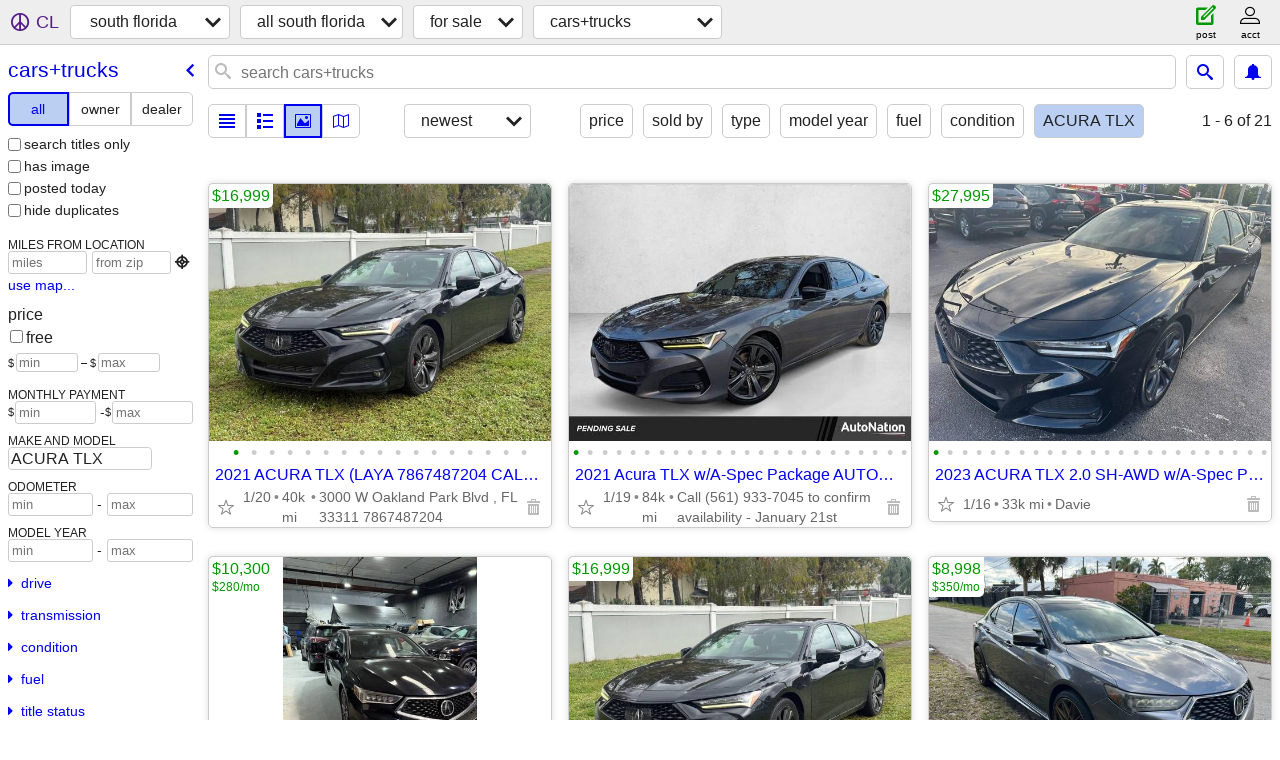

--- FILE ---
content_type: text/html; charset=utf-8
request_url: https://miami.craigslist.org/search/cta?auto_make_model=ACURA+TLX
body_size: 8350
content:
<!DOCTYPE html>
<html>
<head>
    
	<meta charset="UTF-8">
	<meta http-equiv="X-UA-Compatible" content="IE=Edge">
	<meta name="viewport" content="width=device-width,initial-scale=1">
	<meta property="og:site_name" content="craigslist">
	<meta name="twitter:card" content="preview">
	<meta property="og:title" content="south florida cars &amp; trucks for sale - craigslist">
	<meta name="description" content="south florida cars &amp; trucks for sale - craigslist">
	<meta property="og:description" content="south florida cars &amp; trucks for sale - craigslist">
	<meta property="og:url" content="https://miami.craigslist.org/search/cta">
	<title>south florida cars &amp; trucks for sale - craigslist</title>
	<link rel="canonical" href="https://miami.craigslist.org/search/cta">
	<link rel="alternate" href="https://miami.craigslist.org/search/cta" hreflang="x-default">



    <link rel="icon" href="/favicon.ico" id="favicon" />

<script type="application/ld+json" id="ld_searchpage_data" >
    {"@type":"SearchResultsPage","breadcrumb":{"@context":"https://schema.org","@type":"BreadcrumbList","itemListElement":[{"item":"https://miami.craigslist.org","name":"miami.craigslist.org","@type":"ListItem","position":1},{"item":"https://miami.craigslist.org/search/sss","name":"for sale","@type":"ListItem","position":2},{"@type":"ListItem","position":3,"item":"https://miami.craigslist.org/search/cta","name":"cars+trucks"}]},"@context":"https://schema.org","description":"Cars & Trucks For Sale in South Florida"}
</script>


<script type="application/ld+json" id="ld_searchpage_results" >
    {"@context":"https://schema.org","@type":"ItemList","itemListElement":[{"item":{"description":"","@context":"http://schema.org","@type":"Product","offers":{"availableAtOrFrom":{"address":{"streetAddress":"","postalCode":"","addressLocality":"Fort Lauderdale","@type":"PostalAddress","addressCountry":"","addressRegion":"FL"},"@type":"Place","geo":{"longitude":-80.185068709847,"latitude":26.1652636288317,"@type":"GeoCoordinates"}},"priceCurrency":"USD","price":"16999.00","@type":"Offer"},"image":["https://images.craigslist.org/01717_a9NIaEec9wI_0CI0t2_600x450.jpg","https://images.craigslist.org/00G0G_9JNuktpi7Ff_0CI0t2_600x450.jpg","https://images.craigslist.org/00p0p_hJmeNdSbZqz_0CI0t2_600x450.jpg","https://images.craigslist.org/00101_kcE0luIA1nK_0CI0t2_600x450.jpg","https://images.craigslist.org/00P0P_7CFIoI4TlRl_0CI0t2_600x450.jpg","https://images.craigslist.org/00j0j_2yjWcVb6HDq_0CI0t2_600x450.jpg","https://images.craigslist.org/00B0B_irHpmtHMRol_0CI0t2_600x450.jpg","https://images.craigslist.org/01010_c5ON0K2X2Gw_0CI0t2_600x450.jpg","https://images.craigslist.org/00Q0Q_5BtWlrfOQdr_0CI0t2_600x450.jpg","https://images.craigslist.org/00N0N_3ZyYfCxRdxD_0CI0t2_600x450.jpg","https://images.craigslist.org/00m0m_6WKk2bhbUAs_0CI0t2_600x450.jpg","https://images.craigslist.org/00D0D_l8hp1Mc2WTH_0CI0t2_600x450.jpg","https://images.craigslist.org/00R0R_bG9N1zofzSt_0CI0t2_600x450.jpg","https://images.craigslist.org/00I0I_bik54GDrvO5_0CI0t2_600x450.jpg","https://images.craigslist.org/00r0r_gkvQOB4DP4_0CI0t2_600x450.jpg","https://images.craigslist.org/00k0k_b1VsCNCu58b_0CI0t2_600x450.jpg","https://images.craigslist.org/00W0W_h9qh5HMQM7F_0CI0t2_600x450.jpg"],"name":"2021 ACURA TLX  (LAYA 7867487204 CALL ME TO WHATSAPP)"},"@type":"ListItem","position":"0"},{"position":"1","@type":"ListItem","item":{"description":"","name":"2023 ACURA TLX 2.0 SH-AWD w/A-Spec Pkg 32k - SPECIAL FINANCE PRICE!","image":["https://images.craigslist.org/00k0k_fu0pS3RR7xA_0cU09G_600x450.jpg","https://images.craigslist.org/00w0w_5QlisvsxVGJ_0cU09G_600x450.jpg","https://images.craigslist.org/00101_dYd7B0vLTCb_0cU09G_600x450.jpg","https://images.craigslist.org/00q0q_6l6UBFz5Pyv_0cU09G_600x450.jpg","https://images.craigslist.org/00n0n_cF7G9e8eyjo_0cU09G_600x450.jpg","https://images.craigslist.org/00606_9wHcrtNXwah_0cU09G_600x450.jpg","https://images.craigslist.org/00d0d_ajl86upFw5l_0cU09G_600x450.jpg","https://images.craigslist.org/00o0o_6ahrEyogulp_0cU09G_600x450.jpg","https://images.craigslist.org/01616_lmnLt65YHir_0cU09G_600x450.jpg","https://images.craigslist.org/00101_gPrI2m2omg4_0cU09G_600x450.jpg","https://images.craigslist.org/00O0O_ig8ljtkiZT_0cU09G_600x450.jpg","https://images.craigslist.org/00D0D_dnb8EqmLqTA_0cU09G_600x450.jpg","https://images.craigslist.org/00808_f9EttCFf7Q8_0cU09G_600x450.jpg","https://images.craigslist.org/00c0c_5lmzLINwiMX_0cU09G_600x450.jpg","https://images.craigslist.org/00B0B_8YyqodMO4PZ_0cU09G_600x450.jpg","https://images.craigslist.org/00L0L_cWszgC0GTfQ_0cU09G_600x450.jpg","https://images.craigslist.org/00q0q_iInUz4MReZ2_0cU09G_600x450.jpg","https://images.craigslist.org/01616_aCe18v0e9AX_0cU09G_600x450.jpg","https://images.craigslist.org/00d0d_2BucemzML81_0cU09G_600x450.jpg","https://images.craigslist.org/00L0L_jgs50kgOl0O_0cU09G_600x450.jpg","https://images.craigslist.org/00s0s_8C9JLq5d5aH_0cU09G_600x450.jpg","https://images.craigslist.org/00e0e_7le6l2sZtQ2_0cU09G_600x450.jpg","https://images.craigslist.org/00x0x_5FUIaWp9c3z_0cU09G_600x450.jpg","https://images.craigslist.org/01414_2q91fRXU3Xp_0cU09G_600x450.jpg"],"offers":{"availableAtOrFrom":{"@type":"Place","geo":{"@type":"GeoCoordinates","latitude":26.1122008615119,"longitude":-80.226397874481},"address":{"@type":"PostalAddress","addressLocality":"Fort Lauderdale","postalCode":"","streetAddress":"","addressRegion":"FL","addressCountry":""}},"priceCurrency":"USD","price":"27995.00","@type":"Offer"},"@type":"Product","@context":"http://schema.org"}},{"position":"2","@type":"ListItem","item":{"description":"","image":["https://images.craigslist.org/01414_8VJGtEU18lK_0t20CI_600x450.jpg","https://images.craigslist.org/00606_4NJDLZSafdX_0t20CI_600x450.jpg","https://images.craigslist.org/00j0j_29q294Wp6uQ_0t20CI_600x450.jpg","https://images.craigslist.org/00p0p_hwweqVflZ4d_0t20CI_600x450.jpg","https://images.craigslist.org/00U0U_5isGhDTMwXb_0t20CI_600x450.jpg","https://images.craigslist.org/00c0c_8TZ1fNFvmOY_0t20CI_600x450.jpg","https://images.craigslist.org/00c0c_3x7XmNWh51O_0t20CI_600x450.jpg"],"offers":{"@type":"Offer","priceCurrency":"USD","availableAtOrFrom":{"address":{"streetAddress":"","addressLocality":"Opa Locka","postalCode":"","@type":"PostalAddress","addressCountry":"","addressRegion":"FL"},"geo":{"longitude":-80.246997999046,"latitude":25.9096992420741,"@type":"GeoCoordinates"},"@type":"Place"},"price":"10300.00"},"@context":"http://schema.org","@type":"Product","name":"2018 acura tlx"}},{"item":{"name":"2021 ACURA TLX (LAYA 7867487204 CALL ME TO WHATSAPP)","@type":"Product","@context":"http://schema.org","offers":{"price":"16999.00","priceCurrency":"USD","availableAtOrFrom":{"geo":{"longitude":-80.185068709847,"latitude":26.1652636288317,"@type":"GeoCoordinates"},"@type":"Place","address":{"addressRegion":"FL","addressCountry":"","@type":"PostalAddress","streetAddress":"","postalCode":"","addressLocality":"Fort Lauderdale"}},"@type":"Offer"},"image":["https://images.craigslist.org/00n0n_evPHM27mNL4_0CI0t2_600x450.jpg","https://images.craigslist.org/00u0u_676vNtWjkxz_0CI0t2_600x450.jpg","https://images.craigslist.org/00I0I_fJ9IGmDIlV7_0CI0t2_600x450.jpg","https://images.craigslist.org/00E0E_lbJGF4EEQma_0CI0t2_600x450.jpg","https://images.craigslist.org/00k0k_9Ks1NjuCV55_0CI0t2_600x450.jpg","https://images.craigslist.org/00p0p_8s4XGRW5Z77_0CI0t2_600x450.jpg","https://images.craigslist.org/00C0C_1Nlq5M2zvjD_0CI0t2_600x450.jpg","https://images.craigslist.org/00x0x_147IyNhHnUQ_0CI0t2_600x450.jpg","https://images.craigslist.org/00f0f_6dYSlQqkP26_0CI0t2_600x450.jpg","https://images.craigslist.org/00v0v_51LxRBa9w2Q_0CI0t2_600x450.jpg","https://images.craigslist.org/01313_ezkHJSKWhYK_0CI0t2_600x450.jpg","https://images.craigslist.org/00l0l_8uQhJ92ls72_0CI0t2_600x450.jpg","https://images.craigslist.org/00404_eIqmWUKASbK_0CI0t2_600x450.jpg","https://images.craigslist.org/01515_daIhVXUi1tS_0CI0t2_600x450.jpg","https://images.craigslist.org/00202_7W6kzt6bJh2_0CI0t2_600x450.jpg","https://images.craigslist.org/01717_8ak2Fhl2v69_0CI0t2_600x450.jpg","https://images.craigslist.org/00P0P_d7toEl6wSq_0CI0t2_600x450.jpg"],"description":""},"position":"3","@type":"ListItem"},{"item":{"@context":"http://schema.org","@type":"Product","offers":{"priceCurrency":"USD","availableAtOrFrom":{"address":{"streetAddress":"","addressLocality":"Fort Lauderdale","postalCode":"","@type":"PostalAddress","addressCountry":"","addressRegion":"FL"},"@type":"Place","geo":{"@type":"GeoCoordinates","latitude":26.1793010948116,"longitude":-80.2745956571626}},"price":"8998.00","@type":"Offer"},"image":["https://images.craigslist.org/01414_5CtVNtkxOaJ_0CI0t2_600x450.jpg","https://images.craigslist.org/00Y0Y_1tWZ7Bl2soS_0CI0t2_600x450.jpg","https://images.craigslist.org/00j0j_bytCILZV5d9_0CI0t2_600x450.jpg","https://images.craigslist.org/00b0b_8vbeGJcZcmj_0CI0t2_600x450.jpg","https://images.craigslist.org/00n0n_fh1nf96mitT_0CI0t2_600x450.jpg","https://images.craigslist.org/00D0D_fra8ZU4ClEI_0CI0t2_600x450.jpg","https://images.craigslist.org/00A0A_cozx6KiKfTI_0CI0t2_600x450.jpg","https://images.craigslist.org/00606_6cOfUZpUtt7_0CI0t2_600x450.jpg","https://images.craigslist.org/00G0G_5uNgLPcp5r_0CI0t2_600x450.jpg","https://images.craigslist.org/00O0O_ar3yS4gZnsL_0CI0t2_600x450.jpg","https://images.craigslist.org/00d0d_38MvHz84g1l_0CI0t2_600x450.jpg","https://images.craigslist.org/00i0i_2e8mLwVtvWu_0CI0t2_600x450.jpg","https://images.craigslist.org/01111_5DSoY53wZbz_0CI0t2_600x450.jpg","https://images.craigslist.org/00U0U_d7Z7PiEJm6V_0CI0t2_600x450.jpg"],"name":"2018 ACURA TLX BASE NOT CREDIT EASY FINANCE CALL (305) 927-0380","description":""},"@type":"ListItem","position":"4"},{"item":{"description":"","offers":{"price":"16359.00","priceCurrency":"USD","availableAtOrFrom":{"geo":{"longitude":-80.1728016834539,"latitude":26.1421000910914,"@type":"GeoCoordinates"},"@type":"Place","address":{"@type":"PostalAddress","postalCode":"","addressLocality":"Fort Lauderdale","streetAddress":"","addressRegion":"FL","addressCountry":""}},"@type":"Offer"},"image":["https://images.craigslist.org/00G0G_jFkc4TNMWqF_0pO0jm_600x450.jpg","https://images.craigslist.org/01717_cyqsB0ECBnQ_0pO0jm_600x450.jpg","https://images.craigslist.org/00M0M_iP6IA2IYIyP_0pO0jm_600x450.jpg","https://images.craigslist.org/00v0v_jInNDHNXYHM_0pO0jm_600x450.jpg","https://images.craigslist.org/00d0d_4zVa5eHQNg5_0pO0jm_600x450.jpg","https://images.craigslist.org/00N0N_aOq4PoPq8DD_0pO0jm_600x450.jpg","https://images.craigslist.org/00G0G_hLa06zNmZ1z_0pO0jm_600x450.jpg","https://images.craigslist.org/00L0L_fh2Hb6ndWof_0pO0jm_600x450.jpg","https://images.craigslist.org/00808_eOnZrDRknpA_0pO0jm_600x450.jpg","https://images.craigslist.org/01616_9bq6TbeJm2c_0pO0jm_600x450.jpg","https://images.craigslist.org/00j0j_geMn2HuJITy_0pO0jm_600x450.jpg","https://images.craigslist.org/00p0p_1XNDADi3buf_0pO0jm_600x450.jpg","https://images.craigslist.org/00u0u_29FlT0RO5Il_0pO0jm_600x450.jpg","https://images.craigslist.org/00v0v_cOsV5mI5tWk_0pO0jm_600x450.jpg","https://images.craigslist.org/00707_R45rp88hwO_0pO0jm_600x450.jpg","https://images.craigslist.org/00O0O_fwdglwHKjii_0pO0jm_600x450.jpg"],"@context":"http://schema.org","@type":"Product","name":"2021 Acura TLX"},"position":"5","@type":"ListItem"},{"item":{"description":"","@context":"http://schema.org","@type":"Product","image":["https://images.craigslist.org/00b0b_9DNHj37l04h_0CI0t2_600x450.jpg","https://images.craigslist.org/00t0t_cFtyyDLUuG7_0CI0t2_600x450.jpg","https://images.craigslist.org/00n0n_1GDmzPYcvSR_0CI0t2_600x450.jpg","https://images.craigslist.org/00W0W_lyQR7ME7imR_0CI0t2_600x450.jpg","https://images.craigslist.org/00909_itHPtxfQSZ_0CI0t2_600x450.jpg","https://images.craigslist.org/00K0K_anaTsoXA1PD_0CI0t2_600x450.jpg","https://images.craigslist.org/00C0C_dW86FqVSYpe_0CI0t2_600x450.jpg","https://images.craigslist.org/00P0P_bbLrs0B36kp_0CI0t2_600x450.jpg","https://images.craigslist.org/00F0F_iQRyFCmRmVO_0CI0t2_600x450.jpg","https://images.craigslist.org/00U0U_fjAUmtN31m8_0CI0t2_600x450.jpg","https://images.craigslist.org/00J0J_jcvFal5bN8E_0CI0t2_600x450.jpg","https://images.craigslist.org/00y0y_boyAhUZMSgR_0CI0t2_600x450.jpg","https://images.craigslist.org/00z0z_lc7hfsxLtJC_0CI0t2_600x450.jpg","https://images.craigslist.org/00E0E_4TESzrklC0v_0CI0t2_600x450.jpg"],"offers":{"price":"8998.00","priceCurrency":"USD","availableAtOrFrom":{"address":{"postalCode":"","addressLocality":"Fort Lauderdale","streetAddress":"","@type":"PostalAddress","addressCountry":"","addressRegion":"FL"},"@type":"Place","geo":{"@type":"GeoCoordinates","latitude":26.1096993277785,"longitude":-80.3215014200162}},"@type":"Offer"},"name":"2018 ACURA TLX BASE NOT CREDIT EASY FINANCE CALL (305) 927-0380"},"@type":"ListItem","position":"6"},{"item":{"description":"","name":"2021 ACURA TLX","@type":"Product","@context":"http://schema.org","offers":{"price":"14999.00","priceCurrency":"USD","availableAtOrFrom":{"@type":"Place","geo":{"@type":"GeoCoordinates","latitude":26.1421000910914,"longitude":-80.1728016834539},"address":{"@type":"PostalAddress","streetAddress":"","addressLocality":"Fort Lauderdale","postalCode":"","addressRegion":"FL","addressCountry":""}},"@type":"Offer"},"image":["https://images.craigslist.org/00d0d_fBoFXnPyBph_0CI0t2_600x450.jpg","https://images.craigslist.org/01717_2jeN5ZyZty0_0CI0t2_600x450.jpg","https://images.craigslist.org/01515_70EgSngfYx8_0CI0t2_600x450.jpg","https://images.craigslist.org/01616_9xNnMjUcvA6_0CI0t2_600x450.jpg","https://images.craigslist.org/00f0f_dG9YTSsTZ6Q_0CI0t2_600x450.jpg","https://images.craigslist.org/00U0U_2h5hNgjGlXU_0CI0t2_600x450.jpg","https://images.craigslist.org/00G0G_8Zt9RVt9Rfr_0CI0t2_600x450.jpg","https://images.craigslist.org/00k0k_62YxXgJooNt_0CI0t2_600x450.jpg"]},"position":"7","@type":"ListItem"},{"item":{"description":"","@type":"Product","@context":"http://schema.org","image":["https://images.craigslist.org/00L0L_gryTsoupxcB_0gw0co_600x450.jpg","https://images.craigslist.org/00M0M_gRIY4Q2huGu_0gw0co_600x450.jpg","https://images.craigslist.org/00p0p_8dMMbTNYPtW_0gw0co_600x450.jpg","https://images.craigslist.org/00D0D_fLs3xgudQbi_0gw0co_600x450.jpg","https://images.craigslist.org/00l0l_4KpCqYehuVZ_0gw0co_600x450.jpg","https://images.craigslist.org/00V0V_fRl1uPZ8wqw_0gw0co_600x450.jpg","https://images.craigslist.org/00S0S_pyWYHHTBbR_0gw0co_600x450.jpg","https://images.craigslist.org/00606_6cAhc80ixGU_0gw0co_600x450.jpg","https://images.craigslist.org/00T0T_7NNZTYvsfuf_0gw0co_600x450.jpg","https://images.craigslist.org/00E0E_905u7UKCG4r_0gw0co_600x450.jpg","https://images.craigslist.org/00R0R_k9M2nZ4Lero_0gw0co_600x450.jpg","https://images.craigslist.org/00T0T_44AtD6K1T1a_0gw0co_600x450.jpg"],"offers":{"priceCurrency":"USD","availableAtOrFrom":{"address":{"@type":"PostalAddress","postalCode":"","addressLocality":"Pompano Beach","streetAddress":"","addressRegion":"FL","addressCountry":""},"geo":{"longitude":-80.1157012825521,"latitude":26.2785007156241,"@type":"GeoCoordinates"},"@type":"Place"},"price":"8998.00","@type":"Offer"},"name":"2018 ACURA TLX BASE EASY APP AND FINANCE / CALL (754) 215-4417"},"@type":"ListItem","position":"8"},{"item":{"name":"2022 ACURA TLX 2.0 w/A-Spec Pkg Sedan 4D - EASY FINANCE!","@context":"http://schema.org","@type":"Product","offers":{"@type":"Offer","availableAtOrFrom":{"address":{"addressRegion":"FL","addressCountry":"","@type":"PostalAddress","streetAddress":"","addressLocality":"Hollywood","postalCode":""},"@type":"Place","geo":{"longitude":-80.2054568400278,"latitude":26.0003205387783,"@type":"GeoCoordinates"}},"priceCurrency":"USD","price":"19999.00"},"image":["https://images.craigslist.org/00O0O_7DeAyGDJWlA_0cU07g_600x450.jpg","https://images.craigslist.org/01515_ksWVlri9Q0B_0cU07g_600x450.jpg","https://images.craigslist.org/00909_9hX2jJtyY4B_0cU07g_600x450.jpg","https://images.craigslist.org/00s0s_cKkNfjapENS_0cU07g_600x450.jpg","https://images.craigslist.org/01616_eeENCkUPwx5_0cU07g_600x450.jpg","https://images.craigslist.org/00707_5LwrmpVCH1f_0cU07g_600x450.jpg","https://images.craigslist.org/00v0v_9xjMeKDU0op_0cU07g_600x450.jpg","https://images.craigslist.org/00F0F_3wLYHwG5aP1_0cU07g_600x450.jpg","https://images.craigslist.org/00T0T_88Ps0evq0ev_0cU07g_600x450.jpg","https://images.craigslist.org/01717_dM4UCcT5aWp_0cU07g_600x450.jpg","https://images.craigslist.org/00o0o_aGYeg1X6XVz_0cU07g_600x450.jpg","https://images.craigslist.org/01111_4ZmrejL5QNm_05z09G_600x450.jpg","https://images.craigslist.org/00D0D_keyQYYkAbsA_0cU07q_600x450.jpg","https://images.craigslist.org/00L0L_htmABaA5i87_0cU07g_600x450.jpg","https://images.craigslist.org/00C0C_k7BP5ATM8uN_05z09G_600x450.jpg","https://images.craigslist.org/00B0B_lkevEitWpnq_05z09G_600x450.jpg","https://images.craigslist.org/00t0t_gCTVbxBRPAQ_05z09G_600x450.jpg","https://images.craigslist.org/00H0H_hHssXyelD6Q_05z09G_600x450.jpg","https://images.craigslist.org/00808_eCzd27qptwO_0cU07q_600x450.jpg","https://images.craigslist.org/00909_wJH3PS7D3X_0cU07g_600x450.jpg","https://images.craigslist.org/01616_lc8gYX3mRTh_0cU07g_600x450.jpg","https://images.craigslist.org/00R0R_8sNXt7LyENb_05z09G_600x450.jpg","https://images.craigslist.org/00303_axRLZIvHBqh_05z09G_600x450.jpg","https://images.craigslist.org/01515_35aR7MIRqTc_0cU07g_600x450.jpg"],"description":""},"@type":"ListItem","position":"9"},{"@type":"ListItem","position":"10","item":{"description":"","image":["https://images.craigslist.org/00E0E_bJOVo5O3f6K_0ak07K_600x450.jpg","https://images.craigslist.org/00u0u_16pKYlKKlJD_0ak07K_600x450.jpg","https://images.craigslist.org/00p0p_1XVyE5XqWKO_0ak07K_600x450.jpg","https://images.craigslist.org/00k0k_3ZWlzxyUMKe_0ak07K_600x450.jpg","https://images.craigslist.org/00P0P_hROhgAjEswo_0ak07K_600x450.jpg","https://images.craigslist.org/01717_gXSX6tce3iW_0ak07K_600x450.jpg","https://images.craigslist.org/00909_dE8PQ1PsJov_0ak07K_600x450.jpg","https://images.craigslist.org/00T0T_b6umr5wxrPD_0ak07K_600x450.jpg","https://images.craigslist.org/00l0l_iq03sg02lGp_0ak07K_600x450.jpg","https://images.craigslist.org/01010_cVAAzmpNgzK_0ak07K_600x450.jpg","https://images.craigslist.org/00S0S_bv7rhHvOeNx_0ak07K_600x450.jpg","https://images.craigslist.org/00g0g_hCTJZIUm6wl_0ak07K_600x450.jpg","https://images.craigslist.org/00X0X_lBxugrtuIuY_0ak07K_600x450.jpg","https://images.craigslist.org/00l0l_1a7JsuJBrid_0ak07K_600x450.jpg","https://images.craigslist.org/00c0c_aM1lgMTNICf_0ak07K_600x450.jpg","https://images.craigslist.org/00E0E_coI6eFkh5SB_05P07K_600x450.jpg","https://images.craigslist.org/00D0D_6QxPvd8ggYr_0ak07K_600x450.jpg","https://images.craigslist.org/00u0u_Ee33ozviIc_0ak07K_600x450.jpg","https://images.craigslist.org/00M0M_4XakqMIKnRZ_0ak07K_600x450.jpg","https://images.craigslist.org/00v0v_hoaDGXf04Cr_0ak07K_600x450.jpg","https://images.craigslist.org/00t0t_hCwLqVmNtAK_0ak07K_600x450.jpg","https://images.craigslist.org/00707_6BYH2ahh2XO_0ak07K_600x450.jpg","https://images.craigslist.org/00T0T_6jQh4EkxJOb_0ak07K_600x450.jpg","https://images.craigslist.org/00F0F_ltQdrES79yZ_0ak07K_600x450.jpg"],"offers":{"@type":"Offer","availableAtOrFrom":{"address":{"addressLocality":"Fort Lauderdale","postalCode":"","streetAddress":"","@type":"PostalAddress","addressCountry":"","addressRegion":"FL"},"@type":"Place","geo":{"@type":"GeoCoordinates","latitude":26.1608982633908,"longitude":-80.1602201032313}},"priceCurrency":"USD","price":"24992.00"},"@context":"http://schema.org","@type":"Product","name":"2021 Acura TLX w/Technology Package  AUTONATION"}},{"position":"11","@type":"ListItem","item":{"description":"","image":["https://images.craigslist.org/00K0K_63aivzhBye2_0x20oM_600x450.jpg","https://images.craigslist.org/00I0I_efcEJItylIG_0x20oM_600x450.jpg","https://images.craigslist.org/00D0D_laBNxxj6JJj_0x20oM_600x450.jpg","https://images.craigslist.org/00z0z_2Gvj5zcvo0i_0x20oM_600x450.jpg","https://images.craigslist.org/00c0c_4vwELQV2BgX_0x20oM_600x450.jpg","https://images.craigslist.org/00Y0Y_6sWAcGTzgIC_0x20oM_600x450.jpg","https://images.craigslist.org/00l0l_6gCd1aIfmr8_0x20oM_600x450.jpg","https://images.craigslist.org/00n0n_5p0VuVsoEDJ_0x20oM_600x450.jpg","https://images.craigslist.org/00F0F_1sjd7FFB5oC_0x20oM_600x450.jpg","https://images.craigslist.org/00a0a_ig05sAGjfdT_0x20oM_600x450.jpg","https://images.craigslist.org/01212_6VOlzBagv9j_0x20oM_600x450.jpg","https://images.craigslist.org/00g0g_aaeDBKknVET_0x20oM_600x450.jpg"],"offers":{"availableAtOrFrom":{"address":{"addressCountry":"","addressRegion":"FL","streetAddress":"","addressLocality":"Deerfield Beach","postalCode":"","@type":"PostalAddress"},"@type":"Place","geo":{"longitude":-80.0991995250954,"latitude":26.3096002917843,"@type":"GeoCoordinates"}},"priceCurrency":"USD","price":"8998.00","@type":"Offer"},"@type":"Product","@context":"http://schema.org","name":"2018 ACURA TLX BASE NOT CREDIT EASY FINANCE CALL (754) 308-5327"}},{"item":{"description":"","@context":"http://schema.org","@type":"Product","image":["https://images.craigslist.org/00M0M_9RSi6QvzF2w_0gw0co_600x450.jpg","https://images.craigslist.org/00q0q_jxky5cIXc77_0gw0co_600x450.jpg","https://images.craigslist.org/00707_hj1J3bMM9Vp_0gw0co_600x450.jpg","https://images.craigslist.org/00i0i_ewa9qIBCGHj_0gw0co_600x450.jpg","https://images.craigslist.org/00x0x_bidO3BV2tvi_0gw0co_600x450.jpg","https://images.craigslist.org/00i0i_1MMuJk35P0n_0gw0co_600x450.jpg","https://images.craigslist.org/00p0p_bJqmwDTl59P_0gw0co_600x450.jpg","https://images.craigslist.org/00j0j_ikC8LqBTFmk_0gw0co_600x450.jpg","https://images.craigslist.org/00p0p_c48Va0c6UXq_0gw0co_600x450.jpg","https://images.craigslist.org/00Q0Q_1FWPhm22E96_0gw0co_600x450.jpg","https://images.craigslist.org/00E0E_63MXrjZe1Jk_0gw0co_600x450.jpg","https://images.craigslist.org/00K0K_cyGlqRxEiXM_0gw0co_600x450.jpg","https://images.craigslist.org/00p0p_enouii6jmL1_0gw0co_600x450.jpg","https://images.craigslist.org/00K0K_1cqH23VSsrr_0gw0co_600x450.jpg","https://images.craigslist.org/00C0C_6hvs0obRmuZ_0gw0co_600x450.jpg","https://images.craigslist.org/01717_k3ciF2FOxHn_0gw0co_600x450.jpg","https://images.craigslist.org/00F0F_hzE5gUar9GF_0gw0co_600x450.jpg","https://images.craigslist.org/00808_hGVQ6kkZo5n_0gw0co_600x450.jpg","https://images.craigslist.org/00H0H_a1KFqAyItwD_0gw0co_600x450.jpg","https://images.craigslist.org/00P0P_enQL725EGqJ_0gw0co_600x450.jpg","https://images.craigslist.org/00Y0Y_anabW5Llgj8_0gw0co_600x450.jpg","https://images.craigslist.org/00z0z_bHNZyw64nE1_0gw0co_600x450.jpg","https://images.craigslist.org/00l0l_jQdz2wBfaId_0gw0co_600x450.jpg"],"offers":{"@type":"Offer","price":"18999.00","priceCurrency":"USD","availableAtOrFrom":{"@type":"Place","geo":{"longitude":-80.3245409611192,"latitude":25.7618801416429,"@type":"GeoCoordinates"},"address":{"@type":"PostalAddress","streetAddress":"","addressLocality":"Miami","postalCode":"","addressRegion":"FL","addressCountry":""}}},"name":"2019 Acura TLX  TECHNOLOGY Sedan"},"@type":"ListItem","position":"12"},{"item":{"description":"","@type":"Product","@context":"http://schema.org","offers":{"price":"36900.00","availableAtOrFrom":{"address":{"streetAddress":"","postalCode":"","addressLocality":"Fort Lauderdale","@type":"PostalAddress","addressCountry":"","addressRegion":"FL"},"@type":"Place","geo":{"@type":"GeoCoordinates","longitude":-80.2083938216855,"latitude":26.0596457347986}},"priceCurrency":"USD","@type":"Offer"},"image":["https://images.craigslist.org/00z0z_iQQio0IwLCT_0cU08I_600x450.jpg","https://images.craigslist.org/01515_fz8MJyxMzKb_0c608I_600x450.jpg","https://images.craigslist.org/00d0d_j3KbuGb9CN1_0cU08I_600x450.jpg","https://images.craigslist.org/00w0w_gY95ULRkaWC_0cU08I_600x450.jpg","https://images.craigslist.org/01010_25pC3zDyrFo_0cU08I_600x450.jpg","https://images.craigslist.org/00s0s_cfpMhqgYoft_0cU08I_600x450.jpg","https://images.craigslist.org/00M0M_2XsJWbWjKDC_0cU08I_600x450.jpg","https://images.craigslist.org/00A0A_iaMlBcvSJCH_0cU08I_600x450.jpg","https://images.craigslist.org/00l0l_b9tAIhp6Wcy_0cU08I_600x450.jpg","https://images.craigslist.org/00i0i_jMxuHU9BDL_0cU08I_600x450.jpg"],"name":"2023 ACURA TLX Type S PMC Edition Sedan (NO AIR BAG DEPLOYMENT)"},"position":"13","@type":"ListItem"},{"@type":"ListItem","position":"14","item":{"description":"","name":"2021 ACURA TLX 2.0 w/A-SPEC Pkg Sedan 4D - EASY FINANCE!","@type":"Product","@context":"http://schema.org","image":["https://images.craigslist.org/01212_k9tdI6TFdQe_0cU07g_600x450.jpg","https://images.craigslist.org/00E0E_4LZvdvhJaqK_0cU07g_600x450.jpg","https://images.craigslist.org/00C0C_8MuKfuWTDlE_0cU07g_600x450.jpg","https://images.craigslist.org/00X0X_cbvdNHuuFl9_0cU07g_600x450.jpg","https://images.craigslist.org/00W0W_eaArX7kCcI2_0cU07g_600x450.jpg","https://images.craigslist.org/00A0A_iYECBbVoIkf_0cU07g_600x450.jpg","https://images.craigslist.org/00404_6V0uOVO9pqS_0cU07g_600x450.jpg","https://images.craigslist.org/00W0W_gmuBrdX0k3o_0cU07g_600x450.jpg","https://images.craigslist.org/00606_ioMPFePFrS2_0cU07g_600x450.jpg","https://images.craigslist.org/00m0m_hz8IajvG6AR_05z09G_600x450.jpg","https://images.craigslist.org/00I0I_9HG5CP7C7bW_0cU07g_600x450.jpg","https://images.craigslist.org/00D0D_20LVNj94Y0X_0cU07g_600x450.jpg","https://images.craigslist.org/00G0G_ibToc3j0Q7N_05z09G_600x450.jpg","https://images.craigslist.org/00D0D_1OGKDMVKaLQ_0cU07g_600x450.jpg","https://images.craigslist.org/00j0j_5VdGpeACtvg_05z09G_600x450.jpg","https://images.craigslist.org/00S0S_dxDoPyI8IR7_0cU07g_600x450.jpg","https://images.craigslist.org/00r0r_hEcQvXdPSmS_05z09G_600x450.jpg","https://images.craigslist.org/00R0R_6TuMoxEvCGB_0cU07g_600x450.jpg","https://images.craigslist.org/00Q0Q_fdZW22vVReg_05z09G_600x450.jpg","https://images.craigslist.org/00W0W_7oxvL9R6fkY_0cU07g_600x450.jpg","https://images.craigslist.org/00I0I_aUL8zm6XoNX_0cU07g_600x450.jpg","https://images.craigslist.org/00H0H_jfY4aZeJE25_0cU07g_600x450.jpg","https://images.craigslist.org/00n0n_8YI0yUJLfo0_0cU07g_600x450.jpg","https://images.craigslist.org/00B0B_8T92XcIYUO8_0cU07g_600x450.jpg"],"offers":{"@type":"Offer","availableAtOrFrom":{"geo":{"@type":"GeoCoordinates","longitude":-80.2054568400278,"latitude":26.0003205387783},"@type":"Place","address":{"@type":"PostalAddress","streetAddress":"","addressLocality":"Hollywood","postalCode":"","addressRegion":"FL","addressCountry":""}},"priceCurrency":"USD","price":"19999.00"}}},{"item":{"name":"2015 ACURA TLX 3.5 Sedan 4D - We WILL Get You APPROVED!","@type":"Product","@context":"http://schema.org","image":["https://images.craigslist.org/00V0V_2F8I1k7jzJg_0cU08y_600x450.jpg","https://images.craigslist.org/00f0f_eRnUIYg6hJd_0cU08y_600x450.jpg","https://images.craigslist.org/00l0l_3olWgGTGMXT_0cU08y_600x450.jpg","https://images.craigslist.org/00X0X_cvU4c97XYzU_0cU08y_600x450.jpg","https://images.craigslist.org/00V0V_6VUeXhsFfKE_0cU08y_600x450.jpg","https://images.craigslist.org/00101_hA8IUYHDhnx_0cU08y_600x450.jpg","https://images.craigslist.org/00303_j5d0dwwAJPT_0cU08y_600x450.jpg","https://images.craigslist.org/00f0f_5dB2ABKjK4L_0cU08y_600x450.jpg","https://images.craigslist.org/00A0A_kqqliB1KNH_0cU08y_600x450.jpg","https://images.craigslist.org/00H0H_61j4hGcxBbD_0cU08y_600x450.jpg"],"offers":{"price":"11995.00","availableAtOrFrom":{"address":{"addressCountry":"","addressRegion":"FL","streetAddress":"","addressLocality":"West Palm Beach","postalCode":"","@type":"PostalAddress"},"geo":{"longitude":-80.1120263312543,"latitude":26.6807062015862,"@type":"GeoCoordinates"},"@type":"Place"},"priceCurrency":"USD","@type":"Offer"},"description":""},"@type":"ListItem","position":"15"}]}
</script>

    <style>
        body {
            font-family: sans-serif;
        }

        #no-js {
            position: fixed;
            z-index: 100000;
            top: 0;
            bottom: 0;
            left: 0;
            right: 0;
            overflow:auto;
            margin: 0;
            background: transparent;
        }

        #no-js h1 {
            margin: 0;
            padding: .5em;
            color: #00E;
            background-color: #cccccc;
        }

        #no-js  p {
            margin: 1em;
        }

        .no-js header,
        .no-js form,
        .no-js .tsb,
        .unsupported-browser header,
        .unsupported-browser form,
        .unsupported-browser .tsb {
            display: none;
        }

        #curtain {
            display: none;
            position: fixed;
            z-index: 9000;
            top: 0;
            bottom: 0;
            left: 0;
            right: 0;
            margin: 0;
            padding: 0;
            border: 0;
            background: transparent;
        }

        .show-curtain #curtain {
            display: block;
        }

        #curtain .cover,
        #curtain .content {
            position: absolute;
            display: block;
            top: 0;
            bottom: 0;
            left: 0;
            right: 0;
            margin: 0;
            padding: 0;
            border: 0;
        }

        #curtain .cover {
            z-index: 1;
            background-color: white;
        }

        .show-curtain #curtain .cover {
            opacity: 0.7;
        }

        .show-curtain.clear #curtain .cover {
            opacity: 0;
        }

        .show-curtain.opaque #curtain .cover {
            opacity: 1;
        }

        #curtain .content {
            z-index: 2;
            background: transparent;
            color: #00E;

            display: flex;
            flex-direction: column;
            justify-content: center;
            align-items: center;
        }

        .unrecoverable #curtain .content,
        .unsupported-browser #curtain .content {
            display: block;
            align-items: start;
        }

        #curtain h1 {
            margin: 0;
            padding: .5em;
            background-color: #cccccc;
        }

        #curtain  p {
            margin: 1em;
            color: black;
        }

        .pacify #curtain .icom-:after {
            content: "\eb23";
        }

        #curtain .text {
            display: none;
        }

        .loading #curtain .text.loading,
        .reading #curtain .text.reading,
        .writing #curtain .text.writing,
        .saving #curtain .text.saving,
        .searching #curtain .text.searching,
        .unrecoverable #curtain .text.unrecoverable,
        .message #curtain .text.message {
            display: block;
        }

        .unrecoverable #curtain .text.unrecoverable {
        }

        @keyframes rotate {
            from {
                transform: rotate(0deg);
            }
            to {
                transform: rotate(359deg);
            }
        }

        .pacify #curtain .icom- {
            font-size: 3em;
            animation: rotate 2s infinite linear;
        }
    </style>

    <style>
        body {
            margin: 0;
            border: 0;
            padding: 0;
        }

        ol.cl-static-search-results, .cl-static-header {
            display:none;
        }

        .no-js ol.cl-static-search-results, .no-js .cl-static-header {
            display:block;
        }
    </style>


</head>

<body  class="no-js"  >



    <div class="cl-content">
        <main>
        </main>
    </div>

    <div id="curtain">
        <div class="cover"></div>
        <div class="content">
            <div class="icom-"></div>
            <div class="text loading">loading</div>
            <div class="text reading">reading</div>
            <div class="text writing">writing</div>
            <div class="text saving">saving</div>
            <div class="text searching">searching</div>
            <div id="curtainText" class="text message"></div>
            <div class="text unrecoverable">
                 <p><a id="cl-unrecoverable-hard-refresh" href="#" onclick="location.reload(true);">refresh the page.</a></p>
             </div>
         </div>
    </div>



    <script>
        (function() {
            try {
                window.onpageshow = function(event) {
                    if (event.persisted && cl.upTime()>1000 && /iPhone/.test(navigator.userAgent)) {
                        window.location.reload();
                    }
                };

                window.addEventListener('DOMContentLoaded', function() {
                    document.body.classList.remove('no-js');
                });
                document.body.classList.remove('no-js');
            } catch(e) {
                console.log(e);
            }
        })();
    </script>

    
     
     <script src="https://www.craigslist.org/static/www/d58afecda5261cb9fcb91b2d144412254d004485.js" crossorigin="anonymous"></script>
     <script>
         window.cl.init(
             'https://www.craigslist.org/static/www/',
             '',
             'www',
             'search',
             {
'defaultLocale': "en_US",
'initialCategoryAbbr': "cta",
'location': {"areaId":20,"country":"US","postal":"33153","lon":-80.194,"lat":25.774,"url":"miami.craigslist.org","city":"Miami","region":"FL","radius":1},
'seoLinks': 0
},
             0
         );
     </script>
     

    
    <iframe id="cl-local-storage" src="https://www.craigslist.org/static/www/localStorage-092e9f9e2f09450529e744902aa7cdb3a5cc868d.html" style="display:none;"></iframe>
    


    <script>
        window.cl.specialCurtainMessages = {
            unsupportedBrowser: [
                "We've detected you are using a browser that is missing critical features.",
                "Please visit craigslist from a modern browser."
            ],
            unrecoverableError: [
                "There was an error loading the page."
            ]
        };
    </script>
    <div class="cl-static-header">
        <a href="/">craigslist</a>
            <h1>Cars &amp; Trucks For Sale in South Florida</h1>
    </div>

    <ol class="cl-static-search-results">
        <li class="cl-static-hub-links">
            <div>see also</div>
                <p>
                    <a href="https://miami.craigslist.org/search/suvs">
                        SUVs for sale
                    </a>
                </p>
                <p>
                    <a href="https://miami.craigslist.org/search/classic-cars">
                        classic cars for sale
                    </a>
                </p>
                <p>
                    <a href="https://miami.craigslist.org/search/electric-cars">
                        electric cars for sale
                    </a>
                </p>
                <p>
                    <a href="https://miami.craigslist.org/search/pickups-trucks">
                        pickups and trucks for sale
                    </a>
                </p>
        </li>
        <li class="cl-static-search-result" title="2021 ACURA TLX  (LAYA 7867487204 CALL ME TO WHATSAPP)">
            <a href="https://miami.craigslist.org/mdc/ctd/d/fort-lauderdale-2021-acura-tlx-laya/7909806708.html">
                <div class="title">2021 ACURA TLX  (LAYA 7867487204 CALL ME TO WHATSAPP)</div>

                <div class="details">
                    <div class="price">$16,999</div>
                    <div class="location">
                        3000 W Oakland Park Blvd , FL  33311 7867487204
                    </div>
                </div>
            </a>
        </li>
        <li class="cl-static-search-result" title="2021 Acura TLX w/A-Spec Package  AUTONATION">
            <a href="https://miami.craigslist.org/brw/ctd/d/fort-lauderdale-2021-acura-tlx-a-spec/7909654523.html">
                <div class="title">2021 Acura TLX w/A-Spec Package  AUTONATION</div>

                <div class="details">
                    <div class="price">$0</div>
                    <div class="location">
                        Call (561) 933-7045 to confirm availability - January 21st
                    </div>
                </div>
            </a>
        </li>
        <li class="cl-static-search-result" title="2023 ACURA TLX 2.0 SH-AWD w/A-Spec Pkg 32k - SPECIAL FINANCE PRICE!">
            <a href="https://miami.craigslist.org/brw/ctd/d/fort-lauderdale-2023-acura-tlx-20-sh/7909161308.html">
                <div class="title">2023 ACURA TLX 2.0 SH-AWD w/A-Spec Pkg 32k - SPECIAL FINANCE PRICE!</div>

                <div class="details">
                    <div class="price">$27,995</div>
                    <div class="location">
                        Davie
                    </div>
                </div>
            </a>
        </li>
        <li class="cl-static-search-result" title="2018 acura tlx">
            <a href="https://miami.craigslist.org/mdc/ctd/d/opa-locka-2018-acura-tlx/7908759368.html">
                <div class="title">2018 acura tlx</div>

                <div class="details">
                    <div class="price">$10,300</div>
                    <div class="location">
                        miami / dade county
                    </div>
                </div>
            </a>
        </li>
        <li class="cl-static-search-result" title="2021 ACURA TLX (LAYA 7867487204 CALL ME TO WHATSAPP)">
            <a href="https://miami.craigslist.org/mdc/ctd/d/fort-lauderdale-2021-acura-tlx-laya/7908750189.html">
                <div class="title">2021 ACURA TLX (LAYA 7867487204 CALL ME TO WHATSAPP)</div>

                <div class="details">
                    <div class="price">$16,999</div>
                    <div class="location">
                        3000 W Oakland Park Blvd , FL  33311 7867487204
                    </div>
                </div>
            </a>
        </li>
        <li class="cl-static-search-result" title="2018 ACURA TLX BASE NOT CREDIT EASY FINANCE CALL (305) 927-0380">
            <a href="https://miami.craigslist.org/mdc/ctd/d/fort-lauderdale-2018-acura-tlx-base-not/7908749234.html">
                <div class="title">2018 ACURA TLX BASE NOT CREDIT EASY FINANCE CALL (305) 927-0380</div>

                <div class="details">
                    <div class="price">$8,998</div>
                    <div class="location">
                        NO CREDIT NO SOCIAL
                    </div>
                </div>
            </a>
        </li>
        <li class="cl-static-search-result" title="2021 Acura TLX">
            <a href="https://miami.craigslist.org/brw/ctd/d/fort-lauderdale-2021-acura-tlx/7908182571.html">
                <div class="title">2021 Acura TLX</div>

                <div class="details">
                    <div class="price">$16,359</div>
                    <div class="location">
                        broward county
                    </div>
                </div>
            </a>
        </li>
        <li class="cl-static-search-result" title="2018 ACURA TLX BASE NOT CREDIT EASY FINANCE CALL (305) 927-0380">
            <a href="https://miami.craigslist.org/mdc/ctd/d/fort-lauderdale-2018-acura-tlx-base-not/7907895872.html">
                <div class="title">2018 ACURA TLX BASE NOT CREDIT EASY FINANCE CALL (305) 927-0380</div>

                <div class="details">
                    <div class="price">$8,998</div>
                    <div class="location">
                        NO CREDIT NO SOCIAL
                    </div>
                </div>
            </a>
        </li>
        <li class="cl-static-search-result" title="2021 ACURA TLX">
            <a href="https://miami.craigslist.org/brw/ctd/d/fort-lauderdale-2021-acura-tlx/7907797350.html">
                <div class="title">2021 ACURA TLX</div>

                <div class="details">
                    <div class="price">$14,999</div>
                    <div class="location">
                        broward county
                    </div>
                </div>
            </a>
        </li>
        <li class="cl-static-search-result" title="2018 ACURA TLX BASE EASY APP AND FINANCE / CALL (754) 215-4417">
            <a href="https://miami.craigslist.org/pbc/ctd/d/pompano-beach-2018-acura-tlx-base-easy/7907463410.html">
                <div class="title">2018 ACURA TLX BASE EASY APP AND FINANCE / CALL (754) 215-4417</div>

                <div class="details">
                    <div class="price">$8,998</div>
                    <div class="location">
                        NO CREDIT NO SOCIAL
                    </div>
                </div>
            </a>
        </li>
        <li class="cl-static-search-result" title="2022 ACURA TLX 2.0 w/A-Spec Pkg Sedan 4D - EASY FINANCE!">
            <a href="https://miami.craigslist.org/brw/ctd/d/hollywood-2022-acura-tlx-20-a-spec-pkg/7907413595.html">
                <div class="title">2022 ACURA TLX 2.0 w/A-Spec Pkg Sedan 4D - EASY FINANCE!</div>

                <div class="details">
                    <div class="price">$19,999</div>
                    <div class="location">
                        Hollywood
                    </div>
                </div>
            </a>
        </li>
        <li class="cl-static-search-result" title="2021 Acura TLX w/Technology Package  AUTONATION">
            <a href="https://miami.craigslist.org/brw/ctd/d/fort-lauderdale-2021-acura-tlx/7907113730.html">
                <div class="title">2021 Acura TLX w/Technology Package  AUTONATION</div>

                <div class="details">
                    <div class="price">$24,992</div>
                    <div class="location">
                        Call (407) 995-6030 to confirm availability - January 20th
                    </div>
                </div>
            </a>
        </li>
        <li class="cl-static-search-result" title="2018 ACURA TLX BASE NOT CREDIT EASY FINANCE CALL (754) 308-5327">
            <a href="https://miami.craigslist.org/mdc/ctd/d/deerfield-beach-2018-acura-tlx-base-not/7907009339.html">
                <div class="title">2018 ACURA TLX BASE NOT CREDIT EASY FINANCE CALL (754) 308-5327</div>

                <div class="details">
                    <div class="price">$8,998</div>
                    <div class="location">
                        NO CREDIT NO SOCIAL
                    </div>
                </div>
            </a>
        </li>
        <li class="cl-static-search-result" title="2019 Acura TLX  TECHNOLOGY Sedan">
            <a href="https://miami.craigslist.org/brw/ctd/d/miami-2019-acura-tlx-technology-sedan/7906927425.html">
                <div class="title">2019 Acura TLX  TECHNOLOGY Sedan</div>

                <div class="details">
                    <div class="price">$18,999</div>
                    <div class="location">
                        City Motor Miami LLC
                    </div>
                </div>
            </a>
        </li>
        <li class="cl-static-search-result" title="2023 ACURA TLX Type S PMC Edition Sedan (NO AIR BAG DEPLOYMENT)">
            <a href="https://miami.craigslist.org/brw/ctd/d/fort-lauderdale-2023-acura-tlx-type-pmc/7906275166.html">
                <div class="title">2023 ACURA TLX Type S PMC Edition Sedan (NO AIR BAG DEPLOYMENT)</div>

                <div class="details">
                    <div class="price">$36,900</div>
                    <div class="location">
                        Davie
                    </div>
                </div>
            </a>
        </li>
        <li class="cl-static-search-result" title="2021 ACURA TLX 2.0 w/A-SPEC Pkg Sedan 4D - EASY FINANCE!">
            <a href="https://miami.craigslist.org/brw/ctd/d/hollywood-2021-acura-tlx-20-a-spec-pkg/7905733741.html">
                <div class="title">2021 ACURA TLX 2.0 w/A-SPEC Pkg Sedan 4D - EASY FINANCE!</div>

                <div class="details">
                    <div class="price">$19,999</div>
                    <div class="location">
                        Hollywood
                    </div>
                </div>
            </a>
        </li>
        <li class="cl-static-search-result" title="2015 ACURA TLX 3.5 Sedan 4D - We WILL Get You APPROVED!">
            <a href="https://miami.craigslist.org/pbc/ctd/d/west-palm-beach-2015-acura-tlx-35-sedan/7904288027.html">
                <div class="title">2015 ACURA TLX 3.5 Sedan 4D - We WILL Get You APPROVED!</div>

                <div class="details">
                    <div class="price">$11,995</div>
                    <div class="location">
                        West Palm Beach
                    </div>
                </div>
            </a>
        </li>
    </ol>
</body>
</html>


--- FILE ---
content_type: text/json; charset=UTF-8
request_url: https://miami.craigslist.org/search/field/price?cl_url=https%3A%2F%2Fmiami.craigslist.org%2Fsearch%2Fcta%3Fauto_make_model%3DACURA%2BTLX
body_size: 107
content:
{"data":{"values":[0,8998,8998,8998,8998,8998,10300,11995,14999,16359,16999,16999,18999,19999,19999,24992,27995,27995,36900],"error":""}}